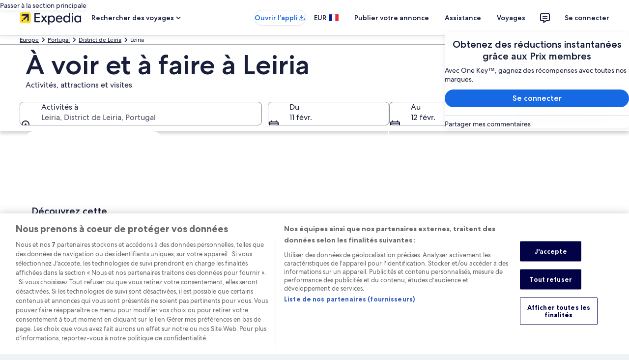

--- FILE ---
content_type: image/svg+xml
request_url: https://a.travel-assets.com/travel-assets-manager/pictogram-bex/light__find_price.svg
body_size: 474
content:
<svg width="48" height="48" viewBox="0 0 48 48" fill="none" xmlns="http://www.w3.org/2000/svg">
<path d="M28.7153 31.9063L31.7963 28.8253L42.5298 38.2173C43.8666 39.387 43.9351 41.4436 42.679 42.6997C41.4306 43.9481 39.389 43.8892 38.2146 42.5708L28.7153 31.9063Z" fill="#337197"/>
<path d="M31.7973 28.8251L28.7163 31.9061L34.6461 38.5633L38.5103 34.6991L31.7973 28.8251Z" fill="#191E3B"/>
<path d="M21 4C11.6112 4 4 11.6112 4 21C4 30.3888 11.6112 38 21 38C30.3888 38 38 30.3888 38 21C38 11.6112 30.3888 4 21 4Z" fill="#337197"/>
<path d="M21 7C13.268 7 7 13.268 7 21C7 28.732 13.268 35 21 35C28.732 35 35 28.732 35 21C35 13.268 28.732 7 21 7Z" fill="#E4EBF1"/>
<path d="M10.707 19.2929C10.0771 19.9229 9.06256 19.4746 9.23968 18.6014C10.1938 13.8984 13.8983 10.1938 18.6014 9.23974C19.4745 9.06262 19.9228 10.0771 19.2928 10.7071L10.707 19.2929Z" fill="white"/>
<path d="M25.5235 16.84C24.873 15.222 23.5825 14.1605 22.0002 13.8411V12H20.0002V13.8363C18.0724 14.2106 16.6835 15.651 16.6835 17.72C16.6835 19.64 17.9035 20.86 19.9635 21.6L21.6235 22.2C22.8235 22.64 23.3835 23.24 23.3835 24.14C23.3835 25.32 22.3635 25.98 21.1635 25.98C19.7635 25.98 18.7235 25.08 18.2235 23.74L16.1035 24.74C16.7543 26.5923 18.1849 27.7902 20.0002 28.1362V30H22.0002V28.1756C24.158 27.8523 25.8435 26.3298 25.8435 23.98C25.8435 22.12 24.7635 20.88 22.5835 20.04L20.8635 19.38C19.7235 18.94 19.1235 18.42 19.1235 17.58C19.1235 16.62 19.9435 15.98 21.0435 15.98C22.2235 15.98 23.0435 16.82 23.4635 17.88L25.5235 16.84Z" fill="#359656"/>
</svg>
